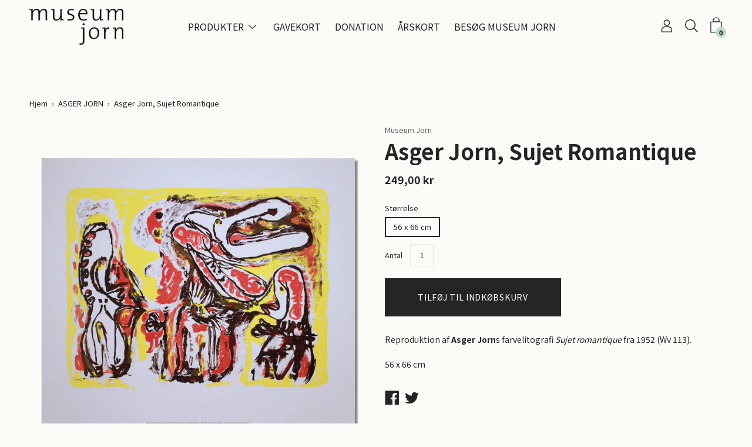

--- FILE ---
content_type: text/html; charset=utf-8
request_url: https://shop.museumjorn.dk/products/plakat-nr-36-asger-jorn-sujet-romantique
body_size: 20008
content:
<!DOCTYPE html>
<html class="no-js no-touch" lang="da">
<head>
	<meta charset="utf-8">
	<meta http-equiv='X-UA-Compatible' content='IE=edge,chrome=1'>
	<meta name="viewport" content="width=device-width, height=device-height, initial-scale=1.0, minimum-scale=1.0">
	<link rel="canonical" href="https://shop.museumjorn.dk/products/plakat-nr-36-asger-jorn-sujet-romantique" />
	<link rel="prefetch" href="https://shop.museumjorn.dk" as="document">
	<link rel="preload" as="style" href="//shop.museumjorn.dk/cdn/shop/t/3/assets/theme.css?v=122677149540146996551645711191">
	<link rel="preload" as="font" href="//shop.museumjorn.dk/cdn/fonts/noto_serif/notoserif_n4.157efcc933874b41c43d5a6a81253eedd9845384.woff2" type="font/woff2" crossorigin>
	<link rel="preload" as="font" href="//shop.museumjorn.dk/cdn/fonts/noto_serif/notoserif_n7.d275fb7cbb6b6809702719ab47b39e5200c4f530.woff2" type="font/woff2" crossorigin>
	<link rel="preload" as="script" href="//shop.museumjorn.dk/cdn/shop/t/3/assets/lazysizes.min.js?v=27862327855797619101605780678">
	<link rel="preload" as="script" href="//shop.museumjorn.dk/cdn/shop/t/3/assets/theme.js?v=63085463476727643971623927069">
	<link rel="preload" as="image" href="//shop.museumjorn.dk/cdn/shop/t/3/assets/loading.svg?v=12949615357343360751605780678">

	<link rel="dns-prefetch" href="https://cdn.shopify.com">
	<link rel="dns-prefetch" href="https://v.shopify.com">
	<link rel="dns-prefetch" href="https://fonts.googleapis.com" crossorigin>
	<link rel="dns-prefetch" href="https://cdn.shopifycloud.com">
	<link rel="dns-prefetch" href="https://cdnjs.cloudflare.com">
	<link rel="dns-prefetch" href="https://www.google-analytics.com">
	<link rel="preconnect" href="https://fonts.shopifycdn.com" crossorigin>
	<link rel="preconnect" href="https://ajax.googleapis.com">
	<link rel="preconnect" href="https://customjs.s.asaplabs.io">
	<link rel="dns-prefetch" href="https://maps.googleapis.com">
	<link rel="dns-prefetch" href="https://maps.gstatic.com">
	<link rel="dns-prefetch" href="https://monorail-edge.shopifysvc.com"><link rel="shortcut icon" href="//shop.museumjorn.dk/cdn/shop/files/Fav-icon_32x32.png?v=1613707031" type="image/png" />
	<title>Asger Jorn, Sujet Romantique &ndash; Museum Jorn</title><meta name="description" content="Reproduktion af Asger Jorns farvelitografi Sujet romantique fra 1952 (Wv 113). 56 x 66 cm"><style>
  /*
    @font-face {
      font-family: "noto-sans";
      src: url('//shop.museumjorn.dk/cdn/shop/t/3/assets/NotoSansJP.woff2?v=82351769773810680901623846130') format("woff2"),
           url('//shop.museumjorn.dk/cdn/shop/t/3/assets/NotoSansJP.woff?v=71250763911401411511623846123') format("woff");
      font-weight: 400;
      font-style: normal;
  	}
    @font-face {
      font-family: "noto-sans";
      src: url('//shop.museumjorn.dk/cdn/shop/t/3/assets/NotoSans-Italic.woff2?v=158806871297392343011606299786') format("woff2"),
           url('//shop.museumjorn.dk/cdn/shop/t/3/assets/NotoSans-Italic.woff?v=129707066576341140071606299792') format("woff");
      font-weight: 400;
      font-style: italic;
    }
    @font-face {
      font-family: "noto-sans";
      src: url('//shop.museumjorn.dk/cdn/shop/t/3/assets/NotoSansJP-Bold.woff2?v=181573485395659848881623846099') format("woff2"),
           url('//shop.museumjorn.dk/cdn/shop/t/3/assets/NotoSansJP-Bold.woff?v=180926895903979617011623846111') format("woff");
      font-weight: 700;
      font-style: normal;
    }
  */
	:root {
		--color-button-primary-bg: #252525;
		--color-button-primary-bg-alpha-50: rgba(37, 37, 37, 0.5);
		--color-button-primary-text: #fff;
		--color-button-primary-text-alpha-50: rgba(255, 255, 255, 0.5);

		--color-button-secondary-bg: #252525;
		--color-button-secondary-text:#fff;
		--color-button-secondary-text-alpha-50: rgba(255, 255, 255, 0.5);

		--color-primary-darken: #000000;
		--color-text-body: #252525;
		--color-text-heading: #252525;
		--color-text-light: #252525;
		--color-bg-body: #fdfbf8;
		--color-bg-body-overlay: rgba(253, 251, 248, 0.75);
		--color-drawer-border: #f7f0e4;
		--color-bg-body-darken: #f2e4d0;
		--color-bg-body-lighten-darken: #f2e4d0;
		--color-accent: #bcd9cc;
		--color-accent-opposite: #000;
		--color-border: #e9e9e8;
		--color-border-alpha-50: rgba(233, 233, 232, 0.5);
		--button-border-radius: 0px;
		--base-text-size: 13px;
		--h1-text-size: 36px;
		--h2-text-size: 28px;
		--h3-text-size: 22px;
		--h4-text-size: 20px;
		--h5-text-size: 16px;
		--h6-text-size: 14px;
		--disabled-grey-darken: #c3c3c3;

		--body-font-weight: 400;
		--body-font-weight-bold: 700;

		--heading-font-family: 'Noto Sans JP', 'Noto Sans', "Noto Serif", serif;
		--heading-font-weight: 700;
		--heading-font-style: normal;

		--body-font-family: 'Noto Sans JP', 'Noto Sans', "Noto Serif", serif;
		--body-font-style: normal;

		--button-border-radius: 0px;
		--button-border-radius-inner: -2px;

		--nav-search-result-width: 25%;

		--product-media-padding-top: 100%;
		--product-media-background-size: contain;

		--color-bg-body-alpha-25: rgba(253, 251, 248, 0.25);
		--color-bg-body-alpha-35: rgba(253, 251, 248, 0.35);
		--color-bg-body-alpha-60: rgba(253, 251, 248, 0.6);
		--color-bg-body-alpha-65: rgba(253, 251, 248, 0.65);
		--color-bg-body-alpha-85: rgba(253, 251, 248, 0.85);

		--color-text-body-alpha-5: rgba(37, 37, 37, 0.05);
		--color-text-body-alpha-8: rgba(37, 37, 37, 0.08);
		--color-text-body-alpha-10: rgba(37, 37, 37, 0.1);
		--color-text-body-alpha-16: rgba(37, 37, 37, 0.16);
		--color-text-body-alpha-25: rgba(37, 37, 37, 0.25);
		--color-text-body-alpha-55: rgba(37, 37, 37, 0.55);
		--color-text-body-alpha-60: rgba(37, 37, 37, 0.6);

		--main-heading-size: 47.992px;
		--main-heading-size-mobile: 29.4px;
		--main-subheading-size: 19.992px;
		--main-subheading-size-mobile: 15.988px;
		--disclosure-text-size: 10.4px;

		--product-grid-item-title-size: 16.8px;
		--loading-svg: url( "//shop.museumjorn.dk/cdn/shop/t/3/assets/loading.svg?v=12949615357343360751605780678" );
		--icon-check: url("//shop.museumjorn.dk/cdn/shop/t/3/assets/icon-check.svg?v=164589794629794176451605780677");
		--icon-close: url( "//shop.museumjorn.dk/cdn/shop/t/3/assets/icon-close.svg?v=152460236205633315831605780677" );
		--cart-loading-overlay: rgba(253, 251, 248, 0.85) url( "//shop.museumjorn.dk/cdn/shop/t/3/assets/loading.svg?v=12949615357343360751605780678" ) no-repeat center center;

	}

	@font-face {
  font-family: "Noto Serif";
  font-weight: 700;
  font-style: normal;
  font-display: swap;
  src: url("//shop.museumjorn.dk/cdn/fonts/noto_serif/notoserif_n7.d275fb7cbb6b6809702719ab47b39e5200c4f530.woff2") format("woff2"),
       url("//shop.museumjorn.dk/cdn/fonts/noto_serif/notoserif_n7.0386ee49bd94b3b26da3580808c2d97c2a1d2d82.woff") format("woff");
}

	@font-face {
  font-family: "Noto Serif";
  font-weight: 400;
  font-style: normal;
  font-display: swap;
  src: url("//shop.museumjorn.dk/cdn/fonts/noto_serif/notoserif_n4.157efcc933874b41c43d5a6a81253eedd9845384.woff2") format("woff2"),
       url("//shop.museumjorn.dk/cdn/fonts/noto_serif/notoserif_n4.e95a8b0e448c8154cafc9526753c78ba0f8e894e.woff") format("woff");
}

@font-face {
  font-family: "Noto Serif";
  font-weight: 900;
  font-style: normal;
  font-display: swap;
  src: url("//shop.museumjorn.dk/cdn/fonts/noto_serif/notoserif_n9.0eeda243ef69291f37c00d408b0d041093ab1293.woff2") format("woff2"),
       url("//shop.museumjorn.dk/cdn/fonts/noto_serif/notoserif_n9.e62be2e5c604b7d208fc9d6fad0d037c75e561e8.woff") format("woff");
}
@font-face {
  font-family: "Noto Serif";
  font-weight: 700;
  font-style: italic;
  font-display: swap;
  src: url("//shop.museumjorn.dk/cdn/fonts/noto_serif/notoserif_i7.cdc3cc31b9724e5bf1d81e426d52ec2091b208e5.woff2") format("woff2"),
       url("//shop.museumjorn.dk/cdn/fonts/noto_serif/notoserif_i7.98b54ea1ac46563d0708fd392057a21d8a45a373.woff") format("woff");
}
@font-face {
  font-family: "Noto Serif";
  font-weight: 900;
  font-style: italic;
  font-display: swap;
  src: url("//shop.museumjorn.dk/cdn/fonts/noto_serif/notoserif_i9.5a48225edae111896dabb1fc1ea3aba96d5d0e50.woff2") format("woff2"),
       url("//shop.museumjorn.dk/cdn/fonts/noto_serif/notoserif_i9.41372572beb8354c248e6b30a3064a6d61425352.woff") format("woff");
}
@font-face {
  font-family: "Noto Serif";
  font-weight: 700;
  font-style: normal;
  font-display: swap;
  src: url("//shop.museumjorn.dk/cdn/fonts/noto_serif/notoserif_n7.d275fb7cbb6b6809702719ab47b39e5200c4f530.woff2") format("woff2"),
       url("//shop.museumjorn.dk/cdn/fonts/noto_serif/notoserif_n7.0386ee49bd94b3b26da3580808c2d97c2a1d2d82.woff") format("woff");
}
@font-face {
  font-family: "Noto Serif";
  font-weight: 400;
  font-style: italic;
  font-display: swap;
  src: url("//shop.museumjorn.dk/cdn/fonts/noto_serif/notoserif_i4.4a1e90a65903dad5ee34a251027ef579c72001cc.woff2") format("woff2"),
       url("//shop.museumjorn.dk/cdn/fonts/noto_serif/notoserif_i4.864f808316dae3be9b9b07f7f73c1d3fbc5f3858.woff") format("woff");
}
@font-face {
  font-family: "Noto Serif";
  font-weight: 700;
  font-style: italic;
  font-display: swap;
  src: url("//shop.museumjorn.dk/cdn/fonts/noto_serif/notoserif_i7.cdc3cc31b9724e5bf1d81e426d52ec2091b208e5.woff2") format("woff2"),
       url("//shop.museumjorn.dk/cdn/fonts/noto_serif/notoserif_i7.98b54ea1ac46563d0708fd392057a21d8a45a373.woff") format("woff");
}
@font-face {
		font-family: 'custom-icons';
		src: url('//shop.museumjorn.dk/cdn/shop/t/3/assets/custom-icons.eot?soxx27&v=105145768492176485351605780675');
		src: url('//shop.museumjorn.dk/cdn/shop/t/3/assets/custom-icons.eot?soxx27&v=105145768492176485351605780675#iefix') format('embedded-opentype'),
			url('//shop.museumjorn.dk/cdn/shop/t/3/assets/custom-icons.ttf?soxx27&v=105531104280739233841605780675') format('truetype'),
			url('//shop.museumjorn.dk/cdn/shop/t/3/assets/custom-icons.woff?soxx27&v=67713463087921018711605780676') format('woff'),
			url('//shop.museumjorn.dk/cdn/shop/t/3/assets/custom-icons.svg?soxx27&v=123121835392613630221605780675#custom-icons') format('svg');
		font-weight: normal;
		font-style: normal;
		font-display: block;
	}

</style>
<link href="//shop.museumjorn.dk/cdn/shop/t/3/assets/theme.css?v=122677149540146996551645711191" rel="stylesheet" type="text/css" media="all" /><script type="text/javascript">
		document.documentElement.className = document.documentElement.className.replace('no-js', 'js');

		window.theme = {
			info: {
				name: 'Palo Alto'
			},
			version: '2.8.6'
		};
		window.routes = {
			search_url: "\/search",
			cart_change_url: "\/cart\/change",
			shop_url: "https:\/\/shop.museumjorn.dk",
			root_url: "\/",
			cart_url: "\/cart",
			cart_add_url: "\/cart\/add",
			product_recommendations_url: "\/recommendations\/products"
		};
		window.translations = {
			loading: "Henter flere",
			load_more: "Hent flere",
			add_to_cart: "Tilføj til indkøbskurv",
			sold_out: "Udsolgt",
			sold_out_html: "Udsolgt",
			on_sale_html: "Tilbud",
			unavailable: "Produktet er utilgængeligt",
			zero_qty_error: "Du skal bestille mere end 0 varer",
			cart_title: "Indkøbskurv",
			cart_empty: "Din indkøbskurv er tom",
			cart_price: "Pris",
			cart_quantity: "Antal",
			cart_total: "I alt",
			cart_acceptance_error: "Du skal acceptere vores handelsbetingelser og vilkår",
			continue_shopping: "Fortsæt med at handle",
			results_one: "Søgeresultat",
			results_other: "Søgeresultater",
			no_results: "Vi fandt ingen søgeresultater",
			view_all: "Se alle",
			unit_price_separator: "pr. stk."
		};
		window.settings = {
			cartType: "drawer",
			gridImageSize: "contain",
			enableInfinityScroll: true,
			enablePaymentButton: true,
			enableReviews: false,
			enableYotpo: false,
			enableAcceptTerms: true,
			yotpoId: "",
			productBadgeStyle: "circle",
			productGridLayout: "padded",
			cartType: "drawer",
			quickButton: "none",
			mobileMenuBehaviour: "trigger",
		};
		window.lazySizesConfig = {
			loadHidden: false,
			hFac: 0.5,
			expFactor: 2,
			customMedia: {
				'--phone': '(max-width: 640px)',
				'--tablet': '(min-width: 641px) and (max-width: 1023px)',
				'--lap': '(min-width: 1024px)'
			}
		};
		window.PaloAlto = window.PaloAlto || {};
		window.slate = window.slate || {};
		window.moneyFormat = "{{amount_with_comma_separator}} kr";
		window.isHeaderTransparent = false;
		window.initialHeaderHeight = 0;
		window.currentWindowWidth = window.innerWidth || document.documentElement.clientWidth;
	</script>
	<script src="//shop.museumjorn.dk/cdn/shop/t/3/assets/lazysizes.min.js?v=27862327855797619101605780678" async="async"></script><script src="//shop.museumjorn.dk/cdn/shop/t/3/assets/theme.js?v=63085463476727643971623927069" defer="defer"></script>
	
	<script>window.performance && window.performance.mark && window.performance.mark('shopify.content_for_header.start');</script><meta name="facebook-domain-verification" content="p008tkux64tsimwqmk99s5ao97rz96">
<meta id="shopify-digital-wallet" name="shopify-digital-wallet" content="/50819039416/digital_wallets/dialog">
<link rel="alternate" type="application/json+oembed" href="https://shop.museumjorn.dk/products/plakat-nr-36-asger-jorn-sujet-romantique.oembed">
<script async="async" src="/checkouts/internal/preloads.js?locale=da-DK"></script>
<script id="shopify-features" type="application/json">{"accessToken":"a6cb53081e4d35636059fc39d8de5706","betas":["rich-media-storefront-analytics"],"domain":"shop.museumjorn.dk","predictiveSearch":true,"shopId":50819039416,"locale":"da"}</script>
<script>var Shopify = Shopify || {};
Shopify.shop = "museum-jorn.myshopify.com";
Shopify.locale = "da";
Shopify.currency = {"active":"DKK","rate":"1.0"};
Shopify.country = "DK";
Shopify.theme = {"name":"Palo Alto","id":115882524856,"schema_name":"Palo Alto","schema_version":"2.8.6","theme_store_id":777,"role":"main"};
Shopify.theme.handle = "null";
Shopify.theme.style = {"id":null,"handle":null};
Shopify.cdnHost = "shop.museumjorn.dk/cdn";
Shopify.routes = Shopify.routes || {};
Shopify.routes.root = "/";</script>
<script type="module">!function(o){(o.Shopify=o.Shopify||{}).modules=!0}(window);</script>
<script>!function(o){function n(){var o=[];function n(){o.push(Array.prototype.slice.apply(arguments))}return n.q=o,n}var t=o.Shopify=o.Shopify||{};t.loadFeatures=n(),t.autoloadFeatures=n()}(window);</script>
<script id="shop-js-analytics" type="application/json">{"pageType":"product"}</script>
<script defer="defer" async type="module" src="//shop.museumjorn.dk/cdn/shopifycloud/shop-js/modules/v2/client.init-shop-cart-sync_C8w7Thf0.da.esm.js"></script>
<script defer="defer" async type="module" src="//shop.museumjorn.dk/cdn/shopifycloud/shop-js/modules/v2/chunk.common_hABmsQwT.esm.js"></script>
<script type="module">
  await import("//shop.museumjorn.dk/cdn/shopifycloud/shop-js/modules/v2/client.init-shop-cart-sync_C8w7Thf0.da.esm.js");
await import("//shop.museumjorn.dk/cdn/shopifycloud/shop-js/modules/v2/chunk.common_hABmsQwT.esm.js");

  window.Shopify.SignInWithShop?.initShopCartSync?.({"fedCMEnabled":true,"windoidEnabled":true});

</script>
<script id="__st">var __st={"a":50819039416,"offset":3600,"reqid":"aff3b234-5e9b-405d-99c8-216d866e547a-1768647327","pageurl":"shop.museumjorn.dk\/products\/plakat-nr-36-asger-jorn-sujet-romantique","u":"3a46c29cf796","p":"product","rtyp":"product","rid":6558845927608};</script>
<script>window.ShopifyPaypalV4VisibilityTracking = true;</script>
<script id="captcha-bootstrap">!function(){'use strict';const t='contact',e='account',n='new_comment',o=[[t,t],['blogs',n],['comments',n],[t,'customer']],c=[[e,'customer_login'],[e,'guest_login'],[e,'recover_customer_password'],[e,'create_customer']],r=t=>t.map((([t,e])=>`form[action*='/${t}']:not([data-nocaptcha='true']) input[name='form_type'][value='${e}']`)).join(','),a=t=>()=>t?[...document.querySelectorAll(t)].map((t=>t.form)):[];function s(){const t=[...o],e=r(t);return a(e)}const i='password',u='form_key',d=['recaptcha-v3-token','g-recaptcha-response','h-captcha-response',i],f=()=>{try{return window.sessionStorage}catch{return}},m='__shopify_v',_=t=>t.elements[u];function p(t,e,n=!1){try{const o=window.sessionStorage,c=JSON.parse(o.getItem(e)),{data:r}=function(t){const{data:e,action:n}=t;return t[m]||n?{data:e,action:n}:{data:t,action:n}}(c);for(const[e,n]of Object.entries(r))t.elements[e]&&(t.elements[e].value=n);n&&o.removeItem(e)}catch(o){console.error('form repopulation failed',{error:o})}}const l='form_type',E='cptcha';function T(t){t.dataset[E]=!0}const w=window,h=w.document,L='Shopify',v='ce_forms',y='captcha';let A=!1;((t,e)=>{const n=(g='f06e6c50-85a8-45c8-87d0-21a2b65856fe',I='https://cdn.shopify.com/shopifycloud/storefront-forms-hcaptcha/ce_storefront_forms_captcha_hcaptcha.v1.5.2.iife.js',D={infoText:'Beskyttet af hCaptcha',privacyText:'Beskyttelse af persondata',termsText:'Vilkår'},(t,e,n)=>{const o=w[L][v],c=o.bindForm;if(c)return c(t,g,e,D).then(n);var r;o.q.push([[t,g,e,D],n]),r=I,A||(h.body.append(Object.assign(h.createElement('script'),{id:'captcha-provider',async:!0,src:r})),A=!0)});var g,I,D;w[L]=w[L]||{},w[L][v]=w[L][v]||{},w[L][v].q=[],w[L][y]=w[L][y]||{},w[L][y].protect=function(t,e){n(t,void 0,e),T(t)},Object.freeze(w[L][y]),function(t,e,n,w,h,L){const[v,y,A,g]=function(t,e,n){const i=e?o:[],u=t?c:[],d=[...i,...u],f=r(d),m=r(i),_=r(d.filter((([t,e])=>n.includes(e))));return[a(f),a(m),a(_),s()]}(w,h,L),I=t=>{const e=t.target;return e instanceof HTMLFormElement?e:e&&e.form},D=t=>v().includes(t);t.addEventListener('submit',(t=>{const e=I(t);if(!e)return;const n=D(e)&&!e.dataset.hcaptchaBound&&!e.dataset.recaptchaBound,o=_(e),c=g().includes(e)&&(!o||!o.value);(n||c)&&t.preventDefault(),c&&!n&&(function(t){try{if(!f())return;!function(t){const e=f();if(!e)return;const n=_(t);if(!n)return;const o=n.value;o&&e.removeItem(o)}(t);const e=Array.from(Array(32),(()=>Math.random().toString(36)[2])).join('');!function(t,e){_(t)||t.append(Object.assign(document.createElement('input'),{type:'hidden',name:u})),t.elements[u].value=e}(t,e),function(t,e){const n=f();if(!n)return;const o=[...t.querySelectorAll(`input[type='${i}']`)].map((({name:t})=>t)),c=[...d,...o],r={};for(const[a,s]of new FormData(t).entries())c.includes(a)||(r[a]=s);n.setItem(e,JSON.stringify({[m]:1,action:t.action,data:r}))}(t,e)}catch(e){console.error('failed to persist form',e)}}(e),e.submit())}));const S=(t,e)=>{t&&!t.dataset[E]&&(n(t,e.some((e=>e===t))),T(t))};for(const o of['focusin','change'])t.addEventListener(o,(t=>{const e=I(t);D(e)&&S(e,y())}));const B=e.get('form_key'),M=e.get(l),P=B&&M;t.addEventListener('DOMContentLoaded',(()=>{const t=y();if(P)for(const e of t)e.elements[l].value===M&&p(e,B);[...new Set([...A(),...v().filter((t=>'true'===t.dataset.shopifyCaptcha))])].forEach((e=>S(e,t)))}))}(h,new URLSearchParams(w.location.search),n,t,e,['guest_login'])})(!0,!0)}();</script>
<script integrity="sha256-4kQ18oKyAcykRKYeNunJcIwy7WH5gtpwJnB7kiuLZ1E=" data-source-attribution="shopify.loadfeatures" defer="defer" src="//shop.museumjorn.dk/cdn/shopifycloud/storefront/assets/storefront/load_feature-a0a9edcb.js" crossorigin="anonymous"></script>
<script data-source-attribution="shopify.dynamic_checkout.dynamic.init">var Shopify=Shopify||{};Shopify.PaymentButton=Shopify.PaymentButton||{isStorefrontPortableWallets:!0,init:function(){window.Shopify.PaymentButton.init=function(){};var t=document.createElement("script");t.src="https://shop.museumjorn.dk/cdn/shopifycloud/portable-wallets/latest/portable-wallets.da.js",t.type="module",document.head.appendChild(t)}};
</script>
<script data-source-attribution="shopify.dynamic_checkout.buyer_consent">
  function portableWalletsHideBuyerConsent(e){var t=document.getElementById("shopify-buyer-consent"),n=document.getElementById("shopify-subscription-policy-button");t&&n&&(t.classList.add("hidden"),t.setAttribute("aria-hidden","true"),n.removeEventListener("click",e))}function portableWalletsShowBuyerConsent(e){var t=document.getElementById("shopify-buyer-consent"),n=document.getElementById("shopify-subscription-policy-button");t&&n&&(t.classList.remove("hidden"),t.removeAttribute("aria-hidden"),n.addEventListener("click",e))}window.Shopify?.PaymentButton&&(window.Shopify.PaymentButton.hideBuyerConsent=portableWalletsHideBuyerConsent,window.Shopify.PaymentButton.showBuyerConsent=portableWalletsShowBuyerConsent);
</script>
<script data-source-attribution="shopify.dynamic_checkout.cart.bootstrap">document.addEventListener("DOMContentLoaded",(function(){function t(){return document.querySelector("shopify-accelerated-checkout-cart, shopify-accelerated-checkout")}if(t())Shopify.PaymentButton.init();else{new MutationObserver((function(e,n){t()&&(Shopify.PaymentButton.init(),n.disconnect())})).observe(document.body,{childList:!0,subtree:!0})}}));
</script>

<script>window.performance && window.performance.mark && window.performance.mark('shopify.content_for_header.end');</script>
<meta property="og:image" content="https://cdn.shopify.com/s/files/1/0508/1903/9416/files/Plakat_Museum_Jorn_webshop12.jpg?v=1748944205" />
<meta property="og:image:secure_url" content="https://cdn.shopify.com/s/files/1/0508/1903/9416/files/Plakat_Museum_Jorn_webshop12.jpg?v=1748944205" />
<meta property="og:image:width" content="4267" />
<meta property="og:image:height" content="4267" />
<link href="https://monorail-edge.shopifysvc.com" rel="dns-prefetch">
<script>(function(){if ("sendBeacon" in navigator && "performance" in window) {try {var session_token_from_headers = performance.getEntriesByType('navigation')[0].serverTiming.find(x => x.name == '_s').description;} catch {var session_token_from_headers = undefined;}var session_cookie_matches = document.cookie.match(/_shopify_s=([^;]*)/);var session_token_from_cookie = session_cookie_matches && session_cookie_matches.length === 2 ? session_cookie_matches[1] : "";var session_token = session_token_from_headers || session_token_from_cookie || "";function handle_abandonment_event(e) {var entries = performance.getEntries().filter(function(entry) {return /monorail-edge.shopifysvc.com/.test(entry.name);});if (!window.abandonment_tracked && entries.length === 0) {window.abandonment_tracked = true;var currentMs = Date.now();var navigation_start = performance.timing.navigationStart;var payload = {shop_id: 50819039416,url: window.location.href,navigation_start,duration: currentMs - navigation_start,session_token,page_type: "product"};window.navigator.sendBeacon("https://monorail-edge.shopifysvc.com/v1/produce", JSON.stringify({schema_id: "online_store_buyer_site_abandonment/1.1",payload: payload,metadata: {event_created_at_ms: currentMs,event_sent_at_ms: currentMs}}));}}window.addEventListener('pagehide', handle_abandonment_event);}}());</script>
<script id="web-pixels-manager-setup">(function e(e,d,r,n,o){if(void 0===o&&(o={}),!Boolean(null===(a=null===(i=window.Shopify)||void 0===i?void 0:i.analytics)||void 0===a?void 0:a.replayQueue)){var i,a;window.Shopify=window.Shopify||{};var t=window.Shopify;t.analytics=t.analytics||{};var s=t.analytics;s.replayQueue=[],s.publish=function(e,d,r){return s.replayQueue.push([e,d,r]),!0};try{self.performance.mark("wpm:start")}catch(e){}var l=function(){var e={modern:/Edge?\/(1{2}[4-9]|1[2-9]\d|[2-9]\d{2}|\d{4,})\.\d+(\.\d+|)|Firefox\/(1{2}[4-9]|1[2-9]\d|[2-9]\d{2}|\d{4,})\.\d+(\.\d+|)|Chrom(ium|e)\/(9{2}|\d{3,})\.\d+(\.\d+|)|(Maci|X1{2}).+ Version\/(15\.\d+|(1[6-9]|[2-9]\d|\d{3,})\.\d+)([,.]\d+|)( \(\w+\)|)( Mobile\/\w+|) Safari\/|Chrome.+OPR\/(9{2}|\d{3,})\.\d+\.\d+|(CPU[ +]OS|iPhone[ +]OS|CPU[ +]iPhone|CPU IPhone OS|CPU iPad OS)[ +]+(15[._]\d+|(1[6-9]|[2-9]\d|\d{3,})[._]\d+)([._]\d+|)|Android:?[ /-](13[3-9]|1[4-9]\d|[2-9]\d{2}|\d{4,})(\.\d+|)(\.\d+|)|Android.+Firefox\/(13[5-9]|1[4-9]\d|[2-9]\d{2}|\d{4,})\.\d+(\.\d+|)|Android.+Chrom(ium|e)\/(13[3-9]|1[4-9]\d|[2-9]\d{2}|\d{4,})\.\d+(\.\d+|)|SamsungBrowser\/([2-9]\d|\d{3,})\.\d+/,legacy:/Edge?\/(1[6-9]|[2-9]\d|\d{3,})\.\d+(\.\d+|)|Firefox\/(5[4-9]|[6-9]\d|\d{3,})\.\d+(\.\d+|)|Chrom(ium|e)\/(5[1-9]|[6-9]\d|\d{3,})\.\d+(\.\d+|)([\d.]+$|.*Safari\/(?![\d.]+ Edge\/[\d.]+$))|(Maci|X1{2}).+ Version\/(10\.\d+|(1[1-9]|[2-9]\d|\d{3,})\.\d+)([,.]\d+|)( \(\w+\)|)( Mobile\/\w+|) Safari\/|Chrome.+OPR\/(3[89]|[4-9]\d|\d{3,})\.\d+\.\d+|(CPU[ +]OS|iPhone[ +]OS|CPU[ +]iPhone|CPU IPhone OS|CPU iPad OS)[ +]+(10[._]\d+|(1[1-9]|[2-9]\d|\d{3,})[._]\d+)([._]\d+|)|Android:?[ /-](13[3-9]|1[4-9]\d|[2-9]\d{2}|\d{4,})(\.\d+|)(\.\d+|)|Mobile Safari.+OPR\/([89]\d|\d{3,})\.\d+\.\d+|Android.+Firefox\/(13[5-9]|1[4-9]\d|[2-9]\d{2}|\d{4,})\.\d+(\.\d+|)|Android.+Chrom(ium|e)\/(13[3-9]|1[4-9]\d|[2-9]\d{2}|\d{4,})\.\d+(\.\d+|)|Android.+(UC? ?Browser|UCWEB|U3)[ /]?(15\.([5-9]|\d{2,})|(1[6-9]|[2-9]\d|\d{3,})\.\d+)\.\d+|SamsungBrowser\/(5\.\d+|([6-9]|\d{2,})\.\d+)|Android.+MQ{2}Browser\/(14(\.(9|\d{2,})|)|(1[5-9]|[2-9]\d|\d{3,})(\.\d+|))(\.\d+|)|K[Aa][Ii]OS\/(3\.\d+|([4-9]|\d{2,})\.\d+)(\.\d+|)/},d=e.modern,r=e.legacy,n=navigator.userAgent;return n.match(d)?"modern":n.match(r)?"legacy":"unknown"}(),u="modern"===l?"modern":"legacy",c=(null!=n?n:{modern:"",legacy:""})[u],f=function(e){return[e.baseUrl,"/wpm","/b",e.hashVersion,"modern"===e.buildTarget?"m":"l",".js"].join("")}({baseUrl:d,hashVersion:r,buildTarget:u}),m=function(e){var d=e.version,r=e.bundleTarget,n=e.surface,o=e.pageUrl,i=e.monorailEndpoint;return{emit:function(e){var a=e.status,t=e.errorMsg,s=(new Date).getTime(),l=JSON.stringify({metadata:{event_sent_at_ms:s},events:[{schema_id:"web_pixels_manager_load/3.1",payload:{version:d,bundle_target:r,page_url:o,status:a,surface:n,error_msg:t},metadata:{event_created_at_ms:s}}]});if(!i)return console&&console.warn&&console.warn("[Web Pixels Manager] No Monorail endpoint provided, skipping logging."),!1;try{return self.navigator.sendBeacon.bind(self.navigator)(i,l)}catch(e){}var u=new XMLHttpRequest;try{return u.open("POST",i,!0),u.setRequestHeader("Content-Type","text/plain"),u.send(l),!0}catch(e){return console&&console.warn&&console.warn("[Web Pixels Manager] Got an unhandled error while logging to Monorail."),!1}}}}({version:r,bundleTarget:l,surface:e.surface,pageUrl:self.location.href,monorailEndpoint:e.monorailEndpoint});try{o.browserTarget=l,function(e){var d=e.src,r=e.async,n=void 0===r||r,o=e.onload,i=e.onerror,a=e.sri,t=e.scriptDataAttributes,s=void 0===t?{}:t,l=document.createElement("script"),u=document.querySelector("head"),c=document.querySelector("body");if(l.async=n,l.src=d,a&&(l.integrity=a,l.crossOrigin="anonymous"),s)for(var f in s)if(Object.prototype.hasOwnProperty.call(s,f))try{l.dataset[f]=s[f]}catch(e){}if(o&&l.addEventListener("load",o),i&&l.addEventListener("error",i),u)u.appendChild(l);else{if(!c)throw new Error("Did not find a head or body element to append the script");c.appendChild(l)}}({src:f,async:!0,onload:function(){if(!function(){var e,d;return Boolean(null===(d=null===(e=window.Shopify)||void 0===e?void 0:e.analytics)||void 0===d?void 0:d.initialized)}()){var d=window.webPixelsManager.init(e)||void 0;if(d){var r=window.Shopify.analytics;r.replayQueue.forEach((function(e){var r=e[0],n=e[1],o=e[2];d.publishCustomEvent(r,n,o)})),r.replayQueue=[],r.publish=d.publishCustomEvent,r.visitor=d.visitor,r.initialized=!0}}},onerror:function(){return m.emit({status:"failed",errorMsg:"".concat(f," has failed to load")})},sri:function(e){var d=/^sha384-[A-Za-z0-9+/=]+$/;return"string"==typeof e&&d.test(e)}(c)?c:"",scriptDataAttributes:o}),m.emit({status:"loading"})}catch(e){m.emit({status:"failed",errorMsg:(null==e?void 0:e.message)||"Unknown error"})}}})({shopId: 50819039416,storefrontBaseUrl: "https://shop.museumjorn.dk",extensionsBaseUrl: "https://extensions.shopifycdn.com/cdn/shopifycloud/web-pixels-manager",monorailEndpoint: "https://monorail-edge.shopifysvc.com/unstable/produce_batch",surface: "storefront-renderer",enabledBetaFlags: ["2dca8a86"],webPixelsConfigList: [{"id":"960430415","configuration":"{\"config\":\"{\\\"pixel_id\\\":\\\"G-29BLPZCM4F\\\",\\\"gtag_events\\\":[{\\\"type\\\":\\\"purchase\\\",\\\"action_label\\\":\\\"G-29BLPZCM4F\\\"},{\\\"type\\\":\\\"page_view\\\",\\\"action_label\\\":\\\"G-29BLPZCM4F\\\"},{\\\"type\\\":\\\"view_item\\\",\\\"action_label\\\":\\\"G-29BLPZCM4F\\\"},{\\\"type\\\":\\\"search\\\",\\\"action_label\\\":\\\"G-29BLPZCM4F\\\"},{\\\"type\\\":\\\"add_to_cart\\\",\\\"action_label\\\":\\\"G-29BLPZCM4F\\\"},{\\\"type\\\":\\\"begin_checkout\\\",\\\"action_label\\\":\\\"G-29BLPZCM4F\\\"},{\\\"type\\\":\\\"add_payment_info\\\",\\\"action_label\\\":\\\"G-29BLPZCM4F\\\"}],\\\"enable_monitoring_mode\\\":false}\"}","eventPayloadVersion":"v1","runtimeContext":"OPEN","scriptVersion":"b2a88bafab3e21179ed38636efcd8a93","type":"APP","apiClientId":1780363,"privacyPurposes":[],"dataSharingAdjustments":{"protectedCustomerApprovalScopes":["read_customer_address","read_customer_email","read_customer_name","read_customer_personal_data","read_customer_phone"]}},{"id":"181567823","configuration":"{\"tagID\":\"2612531342523\"}","eventPayloadVersion":"v1","runtimeContext":"STRICT","scriptVersion":"18031546ee651571ed29edbe71a3550b","type":"APP","apiClientId":3009811,"privacyPurposes":["ANALYTICS","MARKETING","SALE_OF_DATA"],"dataSharingAdjustments":{"protectedCustomerApprovalScopes":["read_customer_address","read_customer_email","read_customer_name","read_customer_personal_data","read_customer_phone"]}},{"id":"149455183","eventPayloadVersion":"1","runtimeContext":"LAX","scriptVersion":"1","type":"CUSTOM","privacyPurposes":["ANALYTICS","MARKETING","SALE_OF_DATA"],"name":"HeyLoyalty"},{"id":"shopify-app-pixel","configuration":"{}","eventPayloadVersion":"v1","runtimeContext":"STRICT","scriptVersion":"0450","apiClientId":"shopify-pixel","type":"APP","privacyPurposes":["ANALYTICS","MARKETING"]},{"id":"shopify-custom-pixel","eventPayloadVersion":"v1","runtimeContext":"LAX","scriptVersion":"0450","apiClientId":"shopify-pixel","type":"CUSTOM","privacyPurposes":["ANALYTICS","MARKETING"]}],isMerchantRequest: false,initData: {"shop":{"name":"Museum Jorn","paymentSettings":{"currencyCode":"DKK"},"myshopifyDomain":"museum-jorn.myshopify.com","countryCode":"DK","storefrontUrl":"https:\/\/shop.museumjorn.dk"},"customer":null,"cart":null,"checkout":null,"productVariants":[{"price":{"amount":249.0,"currencyCode":"DKK"},"product":{"title":"Asger Jorn, Sujet Romantique","vendor":"Museum Jorn","id":"6558845927608","untranslatedTitle":"Asger Jorn, Sujet Romantique","url":"\/products\/plakat-nr-36-asger-jorn-sujet-romantique","type":"Plakater"},"id":"39912652275896","image":{"src":"\/\/shop.museumjorn.dk\/cdn\/shop\/files\/Plakat_Museum_Jorn_webshop12.jpg?v=1748944205"},"sku":"10031","title":"56 x 66 cm","untranslatedTitle":"56 x 66 cm"}],"purchasingCompany":null},},"https://shop.museumjorn.dk/cdn","fcfee988w5aeb613cpc8e4bc33m6693e112",{"modern":"","legacy":""},{"shopId":"50819039416","storefrontBaseUrl":"https:\/\/shop.museumjorn.dk","extensionBaseUrl":"https:\/\/extensions.shopifycdn.com\/cdn\/shopifycloud\/web-pixels-manager","surface":"storefront-renderer","enabledBetaFlags":"[\"2dca8a86\"]","isMerchantRequest":"false","hashVersion":"fcfee988w5aeb613cpc8e4bc33m6693e112","publish":"custom","events":"[[\"page_viewed\",{}],[\"product_viewed\",{\"productVariant\":{\"price\":{\"amount\":249.0,\"currencyCode\":\"DKK\"},\"product\":{\"title\":\"Asger Jorn, Sujet Romantique\",\"vendor\":\"Museum Jorn\",\"id\":\"6558845927608\",\"untranslatedTitle\":\"Asger Jorn, Sujet Romantique\",\"url\":\"\/products\/plakat-nr-36-asger-jorn-sujet-romantique\",\"type\":\"Plakater\"},\"id\":\"39912652275896\",\"image\":{\"src\":\"\/\/shop.museumjorn.dk\/cdn\/shop\/files\/Plakat_Museum_Jorn_webshop12.jpg?v=1748944205\"},\"sku\":\"10031\",\"title\":\"56 x 66 cm\",\"untranslatedTitle\":\"56 x 66 cm\"}}]]"});</script><script>
  window.ShopifyAnalytics = window.ShopifyAnalytics || {};
  window.ShopifyAnalytics.meta = window.ShopifyAnalytics.meta || {};
  window.ShopifyAnalytics.meta.currency = 'DKK';
  var meta = {"product":{"id":6558845927608,"gid":"gid:\/\/shopify\/Product\/6558845927608","vendor":"Museum Jorn","type":"Plakater","handle":"plakat-nr-36-asger-jorn-sujet-romantique","variants":[{"id":39912652275896,"price":24900,"name":"Asger Jorn, Sujet Romantique - 56 x 66 cm","public_title":"56 x 66 cm","sku":"10031"}],"remote":false},"page":{"pageType":"product","resourceType":"product","resourceId":6558845927608,"requestId":"aff3b234-5e9b-405d-99c8-216d866e547a-1768647327"}};
  for (var attr in meta) {
    window.ShopifyAnalytics.meta[attr] = meta[attr];
  }
</script>
<script class="analytics">
  (function () {
    var customDocumentWrite = function(content) {
      var jquery = null;

      if (window.jQuery) {
        jquery = window.jQuery;
      } else if (window.Checkout && window.Checkout.$) {
        jquery = window.Checkout.$;
      }

      if (jquery) {
        jquery('body').append(content);
      }
    };

    var hasLoggedConversion = function(token) {
      if (token) {
        return document.cookie.indexOf('loggedConversion=' + token) !== -1;
      }
      return false;
    }

    var setCookieIfConversion = function(token) {
      if (token) {
        var twoMonthsFromNow = new Date(Date.now());
        twoMonthsFromNow.setMonth(twoMonthsFromNow.getMonth() + 2);

        document.cookie = 'loggedConversion=' + token + '; expires=' + twoMonthsFromNow;
      }
    }

    var trekkie = window.ShopifyAnalytics.lib = window.trekkie = window.trekkie || [];
    if (trekkie.integrations) {
      return;
    }
    trekkie.methods = [
      'identify',
      'page',
      'ready',
      'track',
      'trackForm',
      'trackLink'
    ];
    trekkie.factory = function(method) {
      return function() {
        var args = Array.prototype.slice.call(arguments);
        args.unshift(method);
        trekkie.push(args);
        return trekkie;
      };
    };
    for (var i = 0; i < trekkie.methods.length; i++) {
      var key = trekkie.methods[i];
      trekkie[key] = trekkie.factory(key);
    }
    trekkie.load = function(config) {
      trekkie.config = config || {};
      trekkie.config.initialDocumentCookie = document.cookie;
      var first = document.getElementsByTagName('script')[0];
      var script = document.createElement('script');
      script.type = 'text/javascript';
      script.onerror = function(e) {
        var scriptFallback = document.createElement('script');
        scriptFallback.type = 'text/javascript';
        scriptFallback.onerror = function(error) {
                var Monorail = {
      produce: function produce(monorailDomain, schemaId, payload) {
        var currentMs = new Date().getTime();
        var event = {
          schema_id: schemaId,
          payload: payload,
          metadata: {
            event_created_at_ms: currentMs,
            event_sent_at_ms: currentMs
          }
        };
        return Monorail.sendRequest("https://" + monorailDomain + "/v1/produce", JSON.stringify(event));
      },
      sendRequest: function sendRequest(endpointUrl, payload) {
        // Try the sendBeacon API
        if (window && window.navigator && typeof window.navigator.sendBeacon === 'function' && typeof window.Blob === 'function' && !Monorail.isIos12()) {
          var blobData = new window.Blob([payload], {
            type: 'text/plain'
          });

          if (window.navigator.sendBeacon(endpointUrl, blobData)) {
            return true;
          } // sendBeacon was not successful

        } // XHR beacon

        var xhr = new XMLHttpRequest();

        try {
          xhr.open('POST', endpointUrl);
          xhr.setRequestHeader('Content-Type', 'text/plain');
          xhr.send(payload);
        } catch (e) {
          console.log(e);
        }

        return false;
      },
      isIos12: function isIos12() {
        return window.navigator.userAgent.lastIndexOf('iPhone; CPU iPhone OS 12_') !== -1 || window.navigator.userAgent.lastIndexOf('iPad; CPU OS 12_') !== -1;
      }
    };
    Monorail.produce('monorail-edge.shopifysvc.com',
      'trekkie_storefront_load_errors/1.1',
      {shop_id: 50819039416,
      theme_id: 115882524856,
      app_name: "storefront",
      context_url: window.location.href,
      source_url: "//shop.museumjorn.dk/cdn/s/trekkie.storefront.cd680fe47e6c39ca5d5df5f0a32d569bc48c0f27.min.js"});

        };
        scriptFallback.async = true;
        scriptFallback.src = '//shop.museumjorn.dk/cdn/s/trekkie.storefront.cd680fe47e6c39ca5d5df5f0a32d569bc48c0f27.min.js';
        first.parentNode.insertBefore(scriptFallback, first);
      };
      script.async = true;
      script.src = '//shop.museumjorn.dk/cdn/s/trekkie.storefront.cd680fe47e6c39ca5d5df5f0a32d569bc48c0f27.min.js';
      first.parentNode.insertBefore(script, first);
    };
    trekkie.load(
      {"Trekkie":{"appName":"storefront","development":false,"defaultAttributes":{"shopId":50819039416,"isMerchantRequest":null,"themeId":115882524856,"themeCityHash":"1570978736335360251","contentLanguage":"da","currency":"DKK","eventMetadataId":"e42f048b-dbac-48ac-818b-9247ea278c11"},"isServerSideCookieWritingEnabled":true,"monorailRegion":"shop_domain","enabledBetaFlags":["65f19447"]},"Session Attribution":{},"S2S":{"facebookCapiEnabled":false,"source":"trekkie-storefront-renderer","apiClientId":580111}}
    );

    var loaded = false;
    trekkie.ready(function() {
      if (loaded) return;
      loaded = true;

      window.ShopifyAnalytics.lib = window.trekkie;

      var originalDocumentWrite = document.write;
      document.write = customDocumentWrite;
      try { window.ShopifyAnalytics.merchantGoogleAnalytics.call(this); } catch(error) {};
      document.write = originalDocumentWrite;

      window.ShopifyAnalytics.lib.page(null,{"pageType":"product","resourceType":"product","resourceId":6558845927608,"requestId":"aff3b234-5e9b-405d-99c8-216d866e547a-1768647327","shopifyEmitted":true});

      var match = window.location.pathname.match(/checkouts\/(.+)\/(thank_you|post_purchase)/)
      var token = match? match[1]: undefined;
      if (!hasLoggedConversion(token)) {
        setCookieIfConversion(token);
        window.ShopifyAnalytics.lib.track("Viewed Product",{"currency":"DKK","variantId":39912652275896,"productId":6558845927608,"productGid":"gid:\/\/shopify\/Product\/6558845927608","name":"Asger Jorn, Sujet Romantique - 56 x 66 cm","price":"249.00","sku":"10031","brand":"Museum Jorn","variant":"56 x 66 cm","category":"Plakater","nonInteraction":true,"remote":false},undefined,undefined,{"shopifyEmitted":true});
      window.ShopifyAnalytics.lib.track("monorail:\/\/trekkie_storefront_viewed_product\/1.1",{"currency":"DKK","variantId":39912652275896,"productId":6558845927608,"productGid":"gid:\/\/shopify\/Product\/6558845927608","name":"Asger Jorn, Sujet Romantique - 56 x 66 cm","price":"249.00","sku":"10031","brand":"Museum Jorn","variant":"56 x 66 cm","category":"Plakater","nonInteraction":true,"remote":false,"referer":"https:\/\/shop.museumjorn.dk\/products\/plakat-nr-36-asger-jorn-sujet-romantique"});
      }
    });


        var eventsListenerScript = document.createElement('script');
        eventsListenerScript.async = true;
        eventsListenerScript.src = "//shop.museumjorn.dk/cdn/shopifycloud/storefront/assets/shop_events_listener-3da45d37.js";
        document.getElementsByTagName('head')[0].appendChild(eventsListenerScript);

})();</script>
<script
  defer
  src="https://shop.museumjorn.dk/cdn/shopifycloud/perf-kit/shopify-perf-kit-3.0.4.min.js"
  data-application="storefront-renderer"
  data-shop-id="50819039416"
  data-render-region="gcp-us-east1"
  data-page-type="product"
  data-theme-instance-id="115882524856"
  data-theme-name="Palo Alto"
  data-theme-version="2.8.6"
  data-monorail-region="shop_domain"
  data-resource-timing-sampling-rate="10"
  data-shs="true"
  data-shs-beacon="true"
  data-shs-export-with-fetch="true"
  data-shs-logs-sample-rate="1"
  data-shs-beacon-endpoint="https://shop.museumjorn.dk/api/collect"
></script>
</head><body id="asger-jorn-sujet-romantique" class="template-product body--hide-spacer-lines no-button-animation no-outline">
	<div class="block-body"></div>
	<a class="in-page-link skip-link" href="#MainContent">Spring over</a><div id="shopify-section-popup" class="shopify-section"><div data-section-id="popup" data-section-type="popup"></div>

</div><div id="shopify-section-announcement-bar" class="shopify-section"><div data-section-type="announcement-bar" data-section-id="announcement-bar" class="is-moved-by-drawer"></div>

</div><div id="shopify-section-header" class="shopify-section header--sticky"><div id="NavDrawer" class="drawer drawer--left" role="navigation">
	<div class="drawer__header"><div class="drawer__title"><a href="/" class="drawer__logo" style="padding-top: %;"><img
				class="drawer__logo-image lazyload"
				src="//shop.museumjorn.dk/cdn/shop/files/Museum_Jorn_Logo_sort_300dpi_small.png?v=1748933224"
				data-src="//shop.museumjorn.dk/cdn/shop/files/Museum_Jorn_Logo_sort_300dpi_{width}x.png?v=1748933224"
				data-widths= "[180, 360, 540, 720, 900, 1080, 1296, 1512, 1728, 2048, 2450, 2700, 3000, 3350, 3750, 4100]"
				data-aspectratio="2.6432818073721758"
				data-sizes="auto"
				height="60.53081421502475px"
				alt="">
			<noscript>
				<img src="//shop.museumjorn.dk/cdn/shop/files/Museum_Jorn_Logo_sort_300dpi_512x.png?v=1748933224" alt="">
			</noscript>
		</a></div><div class="drawer__close">
			<button type="button" class="drawer__close-button icon-fallback-text js-drawer-close">
				<span class="visually-hidden">Luk</span>
				<span class="custom-icon-x" aria-hidden="true"></span>
			</button>
		</div>
	</div><ul class="mobile-nav"><li class="mobile-nav__item mobile-nav__item--level-1 mobile-nav__item--has-items" aria-haspopup="true">
					<a href="/collections/all" class="mobile-nav__link mobile-nav__link--level-1 mobile-nav__link--trigger">PRODUKTER</a>
					<button type="button" class="icon-fallback-text mobile-nav__trigger mobile-nav__trigger--level-1" aria-controls="MobileNav--produkter-0" data-collapsible-trigger>
						<span class="icon icon-plus custom-icon-plus" aria-hidden="true"></span>
						<span class="icon icon-minus custom-icon-minus" aria-hidden="true"></span>
						<span class="fallback-text">Se mere</span>
					</button>
					<div class="mobile-dropdown" id="MobileNav--produkter-0" data-collapsible-container>
						<ul class="mobile-nav__sublist" data-collapsible-content><li class="mobile-nav__item mobile-nav__item--level-2" >
									<a href="/collections/nyheder" class="mobile-nav__link mobile-nav__link--level-2">Nyheder</a></li><li class="mobile-nav__item mobile-nav__item--level-2" >
									<a href="/collections/boger" class="mobile-nav__link mobile-nav__link--level-2">Bøger</a></li><li class="mobile-nav__item mobile-nav__item--level-2" >
									<a href="/collections/plakater-repro" class="mobile-nav__link mobile-nav__link--level-2">Plakater</a></li><li class="mobile-nav__item mobile-nav__item--level-2" >
									<a href="/collections/postkort" class="mobile-nav__link mobile-nav__link--level-2">Postkort</a></li><li class="mobile-nav__item mobile-nav__item--level-2" >
									<a href="/collections/asger-jorn" class="mobile-nav__link mobile-nav__link--level-2">Jorn-souvenirs</a></li><li class="mobile-nav__item mobile-nav__item--level-2" >
									<a href="/collections/asger-jorn-1" class="mobile-nav__link mobile-nav__link--level-2">Asger Jorn</a></li><li class="mobile-nav__item mobile-nav__item--level-2" >
									<a href="/collections/per-kirkeby" class="mobile-nav__link mobile-nav__link--level-2">Per Kirkeby</a></li><li class="mobile-nav__item mobile-nav__item--level-2" >
									<a href="/collections/smykker" class="mobile-nav__link mobile-nav__link--level-2">Smykker</a></li></ul>
					</div>
				</li><li class="mobile-nav__item mobile-nav__item--level-1">
					<a href="/products/gavekort-1" class="mobile-nav__link mobile-nav__link--level-1">GAVEKORT</a>
				</li><li class="mobile-nav__item mobile-nav__item--level-1">
					<a href="/products/donation" class="mobile-nav__link mobile-nav__link--level-1">DONATION</a>
				</li><li class="mobile-nav__item mobile-nav__item--level-1">
					<a href="https://billet.museumjorn.dk/medlemskab" class="mobile-nav__link mobile-nav__link--level-1">ÅRSKORT</a>
				</li><li class="mobile-nav__item mobile-nav__item--level-1">
					<a href="https://museumjorn.dk/" class="mobile-nav__link mobile-nav__link--level-1">BESØG MUSEUM JORN</a>
				</li></ul><ul class="mobile-nav mobile-nav--bottom"><li class="mobile-nav__item"><a href="https://shopify.com/50819039416/account?locale=da&region_country=DK" class="mobile-nav__link mobile-nav__link--small" id="customer_login_link">Log ind</a></li>
					<li class="mobile-nav__item"><a href="https://shopify.com/50819039416/account?locale=da" class="mobile-nav__link mobile-nav__link--small" id="customer_register_link">Opret konto</a></li><li class="mobile-nav__item"><a href="/search" class="mobile-nav__link mobile-nav__link--small">Søg</a></li></ul></div><!-- /snippets/cart-drawer.liquid -->

<div id="CartDrawer" class="drawer drawer--right">
  <div class="drawer__header">
    <div class="drawer__title h3">Indkøbskurv</div>
    <div class="drawer__close">
      <button type="button" class="drawer__close-button icon-fallback-text js-drawer-close">
        <span class="visually-hidden">Luk</span>
        <span class="custom-icon-x" aria-hidden="true"></span>
      </button>
    </div>
  </div>
  <div class = "cart-drawer-spacer-line"></div>
  <div id="CartContainer"></div>
</div><header class="site-header site-header--fixed site-header--nav-center site-header--loading" role="banner"
	data-section-id="header"
	data-height="90.53081421502475"
	data-section-type="header"
	data-transparent="false"
	
	data-position="fixed"
	data-nav-position="center"
	data-scroll-lock-fill-gap>
	<div class="wrapper is-moved-by-drawer"><style>
	@media screen and (min-width: 768px) {
		.logo__image-link { height: 61px; }
	}
	.logo__image-link, .drawer__logo-image { width: 160px; }
	.has-scrolled .logo__image-link { width: 106px; height: 40px; }
</style><h1 class="logo"><a href="/" aria-label="Museum Jorn" class="logo__image-link logo__image-link--other"><img
				class="lazyload logo__image"
				src="//shop.museumjorn.dk/cdn/shop/t/3/assets/blank_1x1.gif?v=50849316544257392421605780673"
				data-src="//shop.museumjorn.dk/cdn/shop/files/Museum_Jorn_Logo_sort_300dpi_{width}x.png?v=1748933224"
				data-widths= "[50, 100, 150, 200, 250, 300, 350, 400, 500, 700, 800]"
				data-aspectratio="2.6432818073721758"
				data-sizes="auto"
				loading="lazy"
				width="160"
				height="60.53081421502475"
				alt="">
			<noscript>
				<img src="//shop.museumjorn.dk/cdn/shop/files/Museum_Jorn_Logo_sort_300dpi_1024x.png?v=1748933224" class="logo__image" alt="">
			</noscript>
			<span class="logo__image-push" style="padding-top: 37.8%"></span>
		</a><a href="/" aria-label="Museum Jorn" class="logo__image-link logo__image-link--home"><img
				class="lazyload logo__image"
				src="//shop.museumjorn.dk/cdn/shop/t/3/assets/blank_1x1.gif?v=50849316544257392421605780673"
				data-src="//shop.museumjorn.dk/cdn/shop/files/Museum_Jorn_Logo_sort_300dpi_{width}x.png?v=1748933224"
				data-widths= "[50, 100, 150, 200, 250, 300, 350, 400, 500, 700, 800]"
				data-aspectratio="2.6432818073721758"
				data-sizes="auto"
				loading="lazy"
				width="160"
				height="60.53081421502475"
				alt="">
			<noscript>
				<img src="//shop.museumjorn.dk/cdn/shop/files/Museum_Jorn_Logo_sort_300dpi_1024x.png?v=1748933224" class="logo__image" alt="">
			</noscript>
			<span class="logo__image-push" style="padding-top: 37.8%"></span>
		</a></h1><!-- /snippets/site-nav.liquid --><nav class="navigation" role="navigation" id="NavStandard">
	<ul class="nav nav--default" id="AccessibleNav">

		<li class="nav__item nav__item--compress">
			<button type="button" class="icon-fallback-text nav__link nav__link--icon js-drawer-open-nav" aria-controls="NavDrawer" data-drawer="left">
				<span class="visually-hidden">Gå til indkøbskurven</span>
				<span class="icon custom-icon-hamburger" aria-hidden="true"></span>
			</button>
			<a href="/cart" class="cart__toggle js-drawer-open-cart" aria-controls="CartDrawer" aria-expanded="false" data-drawer="right">
				Indkøbskurv
				<span class="inline-parenthesis">(</span><span class="CartCount">0</span><span class="inline-parenthesis">)</span>
			</a>
		</li><li class="nav__item nav__item--level-1 nav__item--has-items nav__item--default nav__item--has-dropdown" aria-haspopup="true">
					<a href="/collections/all" class="nav__link">PRODUKTER</a>
					<button class="dropdown__trigger dropdown__trigger--level-1 dropdown__trigger--hover" aria-controls="NavDropdown--produkter-0" aria-expanded="false">
						<span class="visually-hidden">Vis undermenu</span><svg version="1.1" xmlns="http://www.w3.org/2000/svg" width="14" height="14" viewBox="0 0 15 7.5" class="icon icon-dropdown-arrow">
<path d="M14,0.971113285 L13.7387852,0.696923829 L13.1304004,0.0125917968 L6.99980859,5.46345898 L0.869216797,0.0125917968 L0,0.989994143 L6.28710742,6.58125782 C6.69101562,6.94051367 7.30864258,6.9405 7.71253711,6.58125782 L13.5945606,1.35057617 L14,0.971113285 Z" ></path>
</svg></button><div id="NavDropdown--produkter-0" class="dropdown" data-levels="1" aria-hidden="true">
							<ul class="dropdown__links"><li class="dropdown__item dropdown__item--level-2 dropdown__item--level-2--first" >
							<a href="/collections/nyheder" class="dropdown__link dropdown__link--level-2">Nyheder</a></li><li class="dropdown__item dropdown__item--level-2" >
							<a href="/collections/boger" class="dropdown__link dropdown__link--level-2">Bøger</a></li><li class="dropdown__item dropdown__item--level-2" >
							<a href="/collections/plakater-repro" class="dropdown__link dropdown__link--level-2">Plakater</a></li><li class="dropdown__item dropdown__item--level-2" >
							<a href="/collections/postkort" class="dropdown__link dropdown__link--level-2">Postkort</a></li><li class="dropdown__item dropdown__item--level-2" >
							<a href="/collections/asger-jorn" class="dropdown__link dropdown__link--level-2">Jorn-souvenirs</a></li><li class="dropdown__item dropdown__item--level-2" >
							<a href="/collections/asger-jorn-1" class="dropdown__link dropdown__link--level-2">Asger Jorn</a></li><li class="dropdown__item dropdown__item--level-2" >
							<a href="/collections/per-kirkeby" class="dropdown__link dropdown__link--level-2">Per Kirkeby</a></li><li class="dropdown__item dropdown__item--level-2 dropdown__item--level-2--last" >
							<a href="/collections/smykker" class="dropdown__link dropdown__link--level-2">Smykker</a></li></ul>
						</div></li><li class="nav__item nav__item--level-1 nav__item--default">
					<a href="/products/gavekort-1" class="nav__link">GAVEKORT</a>
				</li><li class="nav__item nav__item--level-1 nav__item--default">
					<a href="/products/donation" class="nav__link">DONATION</a>
				</li><li class="nav__item nav__item--level-1 nav__item--default">
					<a href="https://billet.museumjorn.dk/medlemskab" class="nav__link">ÅRSKORT</a>
				</li><li class="nav__item nav__item--level-1 nav__item--default">
					<a href="https://museumjorn.dk/" class="nav__link">BESØG MUSEUM JORN</a>
				</li><li class="nav__item nav__item--default nav__item--icons">
			<ul class="nav__icons"><li class="nav__item nav__item--icon">
						<a href="/account" class="nav__link nav__link--icon"><svg class="icon icon--user" width="38px" height="44px" viewBox="0 0 38 44" version="1.1" xmlns="http://www.w3.org/2000/svg" xmlns:xlink="http://www.w3.org/1999/xlink">
<path d="M34.3721275,34.4777581 C34.3721275,29.8189879 27.5255055,25.6984684 18.8550871,25.6984684 C10.1846687,25.6984684 3.33804672,29.8189879 3.33804672,34.4777581 L3.33804672,41.1125683 L34.3721275,41.1125683 L34.3721275,34.4777581 Z M37.1806381,34.4777581 L37.1806381,41.4458449 C37.1806381,42.8092415 36.0826685,43.9210789 34.7188544,43.9210789 L2.99131984,43.9210789 C1.62750566,43.9210789 0.529536083,42.8092415 0.529536083,41.4458449 L0.529536083,34.4777581 C0.529536083,27.8884895 8.83505619,22.8899578 18.8550871,22.8899578 C28.875118,22.8899578 37.1806381,27.8884895 37.1806381,34.4777581 Z" id="Stroke-288"></path>
<path d="M26.5623052,11.2779547 C26.5623052,7.02141662 23.111373,3.57048441 18.8548349,3.57048441 C14.5984973,3.57048441 11.1482053,7.0212162 11.1482053,11.2779547 C11.1482053,15.5346931 14.5984973,18.9854249 18.8548349,18.9854249 C23.111373,18.9854249 26.5623052,15.5344927 26.5623052,11.2779547 Z M29.3708158,11.2779547 C29.3708158,17.0855903 24.6624706,21.7939356 18.8548349,21.7939356 C13.0473195,21.7939356 8.33969466,17.0857106 8.33969466,11.2779547 C8.33969466,5.47019873 13.0473195,0.761973773 18.8548349,0.761973773 C24.6624706,0.761973773 29.3708158,5.47031903 29.3708158,11.2779547 Z" id="Stroke-289"></path>
</svg></a>
					</li><li class="nav__item nav__item--icon">
						<button class="nav__link nav__link--icon" data-nav-search-open>
							<span class="visually-hidden">Åben søgefeltet</span><svg class="icon icon--search" width="22px" height="22px" viewBox="0 0 22 22" version="1.1" xmlns="http://www.w3.org/2000/svg" xmlns:xlink="http://www.w3.org/1999/xlink"><path d="M15.7778242,14.7234785 L22,20.9456543 L20.9456543,22 L14.7234785,15.7778242 C13.1648086,17.0972656 11.1485215,17.892875 8.9464375,17.892875 C4.00546094,17.892875 -5.68434189e-14,13.8874141 -5.68434189e-14,8.9464375 C-5.68434189e-14,4.00546094 4.00546094,0 8.9464375,0 C13.8874141,0 17.892875,4.00546094 17.892875,8.9464375 C17.892875,11.1485215 17.0972656,13.1648086 15.7778242,14.7234785 Z M8.9464375,16.4420996 C13.0861758,16.4420996 16.4420996,13.0861758 16.4420996,8.9464375 C16.4420996,4.80669922 13.0861758,1.45077539 8.9464375,1.45077539 C4.80669922,1.45077539 1.45077539,4.80669922 1.45077539,8.9464375 C1.45077539,13.0861758 4.80669922,16.4420996 8.9464375,16.4420996 Z" id="Shape"></path></svg></button>
					</li><li class="nav__item nav__item--icon">
					<a href="/cart" class="nav__link nav__link--icon cart__toggle js-drawer-open-cart" aria-controls="CartDrawer" aria-expanded="false" data-drawer="right"><svg class="icon icon--cart" version="1.1" xmlns="http://www.w3.org/2000/svg" width="748" height="1024" viewBox="0 0 748 1024"><path d="M155.108 233.294v61.086h-124.718c-17.817 0-30.543 15.272-30.543 30.543v654.133c0 17.817 15.272 30.543 30.543 30.543h687.221c17.817 0 30.543-15.272 30.543-30.543v-654.133c0-17.817-15.272-30.543-30.543-30.543h-124.718v-61.086c0-119.627-99.265-218.893-218.893-218.893s-218.893 96.72-218.893 218.893zM698.336 345.771v618.548h-650.542v-618.548h650.542zM373.064 52.494c90.649 0 162.636 71.986 162.636 162.636v63.988h-325.271v-63.988c0-90.649 71.986-162.636 162.636-162.636z"></path></svg><span id="CartCount" class="CartCount">0</span>
					</a>
				</li>
			</ul>
		</li>
	</ul>
</nav>

<div class="mobile-menu largest--hide">
	<button type="button" class="mobile-menu__toggle icon-fallback-text js-drawer-open-nav" aria-controls="NavDrawer" data-drawer="left">
		<span class="visually-hidden">Åben menuen</span>
		<span class="icon custom-icon-hamburger" aria-hidden="true"></span>
	</button>
	<a href="/cart" class="cart__toggle js-drawer-open-cart" aria-controls="CartDrawer" aria-expanded="false" data-drawer="right">
		Indkøbskurv
		<span class="inline-parenthesis">(</span><span class="CartCount">0</span><span class="inline-parenthesis">)</span>
	</a>
</div></div>
	<div class="space-maker"></div><div class="nav-search" aria-expanded="false" data-nav-search>
	<div class="nav-search__scroller" data-nav-search-scroller>
		<div class="nav-search__container wrapper" data-nav-search-container>
			<div class="nav-search__close-container">
				<button class="nav-search__close" data-nav-search-close><span class="visually-hidden">Luk søgefeltet</span><svg xmlns="http://www.w3.org/2000/svg" width="44" height="44" viewBox="0 0 1024 920" class="icon icon-close"><path d="M481.83 448l-198.248 198.248c-8.331 8.331-8.331 21.839 0 30.17s21.839 8.331 30.17 0l198.248-198.248 198.248 198.248c8.331 8.331 21.839 8.331 30.17 0s8.331-21.839 0-30.17l-198.248-198.248 198.248-198.248c8.331-8.331 8.331-21.839 0-30.17s-21.839-8.331-30.17 0l-198.248 198.248-198.248-198.248c-8.331-8.331-21.839-8.331-30.17 0s-8.331 21.839 0 30.17l198.248 198.248z"/></svg></button>
			</div>

			<form action="/search" method="get" class="search-form" role="search" autocomplete="off" autocorrect="off" autocapitalize="off" spellcheck="false" maxlength="250" data-nav-search-form>
				<div class="nav-search__input-group">
					<label for="search-field" class="visually-hidden">Søg i tekstfeltet</label>
					<input class="nav-search__input" name="q" type="search" id="search-field" placeholder="Søg i vores butik" value="" data-nav-search-input />
					<input type="hidden" name="type" value="product" data-nav-search-type />
					<button type="submit" class="nav-search__submit"><span class="visually-hidden">Søg</span><svg class="icon icon--search" width="22px" height="22px" viewBox="0 0 22 22" version="1.1" xmlns="http://www.w3.org/2000/svg" xmlns:xlink="http://www.w3.org/1999/xlink"><path d="M15.7778242,14.7234785 L22,20.9456543 L20.9456543,22 L14.7234785,15.7778242 C13.1648086,17.0972656 11.1485215,17.892875 8.9464375,17.892875 C4.00546094,17.892875 -5.68434189e-14,13.8874141 -5.68434189e-14,8.9464375 C-5.68434189e-14,4.00546094 4.00546094,0 8.9464375,0 C13.8874141,0 17.892875,4.00546094 17.892875,8.9464375 C17.892875,11.1485215 17.0972656,13.1648086 15.7778242,14.7234785 Z M8.9464375,16.4420996 C13.0861758,16.4420996 16.4420996,13.0861758 16.4420996,8.9464375 C16.4420996,4.80669922 13.0861758,1.45077539 8.9464375,1.45077539 C4.80669922,1.45077539 1.45077539,4.80669922 1.45077539,8.9464375 C1.45077539,13.0861758 4.80669922,16.4420996 8.9464375,16.4420996 Z" id="Shape"></path></svg></button>
				</div>
			</form><div class="results-popular">
					<p class="results-popular__title">Populære resultater</p>
					<ul class="results-popular__links"><li><a href="/collections/all" data-popular-search-link>PRODUKTER</a></li><li><a href="/products/gavekort-1" data-popular-search-link>GAVEKORT</a></li><li><a href="/products/donation" data-popular-search-link>DONATION</a></li><li><a href="https://billet.museumjorn.dk/medlemskab" data-popular-search-link>ÅRSKORT</a></li><li><a href="https://museumjorn.dk/" data-popular-search-link>BESØG MUSEUM JORN</a></li></ul>
				</div><div class="results-popular">
					<p class="results-popular__title">Se kategorier</p>
					<ul class="results-popular__links"><li><a href="/collections/mode" class="results-popular__link" data-popular-search-link>Accessories</a></li><li><a href="/collections/asger-jorn-1" class="results-popular__link" data-popular-search-link>ASGER JORN</a></li><li><a href="/collections/asger-jorn" class="results-popular__link" data-popular-search-link>ASGER JORN SOUVENIRS</a></li><li><a href="/collections/bestsellers" class="results-popular__link" data-popular-search-link>BESTSELLERS</a></li><li><a href="/collections/bolig" class="results-popular__link" data-popular-search-link>BOLIG & DESIGN</a></li><li><a href="/collections/boger" class="results-popular__link" data-popular-search-link>BØGER</a></li><li><a href="/collections/donation" class="results-popular__link" data-popular-search-link>Donation</a></li><li><a href="/collections/gavekort" class="results-popular__link" data-popular-search-link>Gavekort</a></li><li><a href="/collections/jul" class="results-popular__link" data-popular-search-link>Jul</a></li><li><a href="/collections/keramik" class="results-popular__link" data-popular-search-link>Keramik</a></li><li><a href="/collections/kreativ" class="results-popular__link" data-popular-search-link>KREATIV</a></li><li><a href="/collections/plakater-repro" class="results-popular__link" data-popular-search-link>KUNSTPLAKATER</a></li><li><a href="/collections/til-born" class="results-popular__link" data-popular-search-link>MEST TIL BØRN</a></li><li><a href="/collections/nyheder" class="results-popular__link" data-popular-search-link>NYHEDER</a></li><li><a href="/collections/per-kirkeby" class="results-popular__link" data-popular-search-link>Per Kirkeby</a></li><li><a href="/collections/postkort" class="results-popular__link" data-popular-search-link>POSTKORT</a></li><li><a href="/collections/smykker" class="results-popular__link" data-popular-search-link>SMYKKER</a></li></ul>
				</div><div id="search-results" class="results" data-nav-search-results></div><div class="pagination__loading">Henter flere<span class="dots dots--animated"><span>.</span><span>.</span><span>.</span></span></div></div>
	</div>
</div></header>

<script type="application/ld+json">
{
	"@context": "http://schema.org",
	"@type": "Organization",
	"name": "Museum Jorn","logo": "https:\/\/shop.museumjorn.dk\/cdn\/shop\/files\/Museum_Jorn_Logo_sort_300dpi_2223x.png?v=1748933224","sameAs": [
		null,
		null,
		null,
		null,
		null,
		null,
		null
	],
	"url": "https:\/\/shop.museumjorn.dk"
}
</script></div><div id="PageContainer" class="is-moved-by-drawer">

		<main id="MainContent" class="main-content" role="main">
			
<div id="shopify-section-product-template" class="shopify-section"><style>.template-product { background-color: #fdfbf7; }</style>
<section data-section-type="product-template" data-section-id="product-template" data-reviews="false" data-swatches="true" class="product-single wrapper product--product-template">

	<div class="grid--full">
		<div class="grid__item"><div class="breadcrumbs">
	<a href="/" title="Gå tilbage til forsiden">Hjem</a><span class="breadcrumbs-sep">›</span><a href="/collections/asger-jorn-1" title="">ASGER JORN</a><span class="breadcrumbs-sep">›</span><span>Asger Jorn, Sujet Romantique</span></div><div class="grid"><div class="grid__item large--one-half product-single__media-wrapper"
					id="ProductPhoto"
					data-gallery="lightbox"
					data-product-single-media-group>
					<div class="product-single__media-slider product-single__media-slider--single" data-product-single-media-slider><div id="FeaturedMedia-product-template-67195273609551-wrapper"
	class="product-single__media-slide"
	data-id="67195273609551"
    data-media-id="product-template-67195273609551"
    data-aspectratio="1.0"
    data-product-single-media-wrapper
	
    
    
    tabindex="-1"><div class="product-single__media product-single__media--image">
				<div class="product-single__media--image-height" style="padding-top: 100.0%;"></div>
				<img class="mfp-zoom-in-cur lazyload"
					src="//shop.museumjorn.dk/cdn/shop/t/3/assets/blank_1x1.gif?v=50849316544257392421605780673"
					data-src="//shop.museumjorn.dk/cdn/shop/files/Plakat_Museum_Jorn_webshop12_{width}x.jpg?v=1748944205"
					data-widths= "[180, 360, 540, 720, 900, 1080, 1296, 1512, 1728, 2048, 2450, 2700, 3000, 3350, 3750, 4100]"
					data-aspectratio="1.0"
					data-sizes="auto"
					data-object-fit="contain"
					
						data-mfp-src="//shop.museumjorn.dk/cdn/shop/files/Plakat_Museum_Jorn_webshop12_2048x2048.jpg?v=1748944205"
					
					alt="Asger Jorn, Sujet Romantique">
				<noscript>
					<img src="//shop.museumjorn.dk/cdn/shop/files/Plakat_Museum_Jorn_webshop12_2048x2048.jpg?v=1748944205" alt="Asger Jorn, Sujet Romantique" class="mfp-zoom-in-cur" id="67195273609551">
				</noscript>
			</div></div></div></div><div class="grid__item large--one-half text-left">
					<div class="product-description-wrapper"><p class="product-vendor">Museum Jorn</p><h1 class="product-title">Asger Jorn, Sujet Romantique</h1><div class="product-form__wrapper" data-product-form-wrapper><!-- /snippets/product-form.liquid --><form method="post" action="/cart/add" id="AddToCartForm--product-template" accept-charset="UTF-8" class="product-form product-form--is-loading" enctype="multipart/form-data" data-swatches="true" data-enable-button="false" data-enable-quickview-button="true"><input type="hidden" name="form_type" value="product" /><input type="hidden" name="utf8" value="✓" /><p class="product-price" data-price-wrapper>
		<span data-product-price>249,00 kr</span>

		<s class="product-price__sale" data-compare-price></s></p><div class="variants-wrapper"><div class="variant-wrapper" data-option="option1">
			<label class="variant-label" for="SingleOptionSelector-0-6558845927608">Størrelse</label>

			<fieldset
				id="SingleOptionSelector-0-6558845927608"
				class="variant-input-wrap variant-input-wrap--boxes"
				data-index="option1"><div class="variant-field">
						<input
							id="option-56 x 66 cm-0"
							class="visually-hidden variant-input"
							type="radio"
							name="Størrelse"
							value="56 x 66 cm"
							data-single-option-selector
							data-index="option1"
							checked="checked">
						<label class="variant__button-label" for="option-56 x 66 cm-0">56 x 66 cm</label>
					</div></fieldset>
		</div><input name="id" data-productid="6558845927608" type="hidden" value="39912652275896"><div class="qtydiv">
				<label for="Quantity--product-template" class="quantity-selector">Antal</label>
				<input type="text" id="Quantity--product-template" name="quantity" value="1" min="1" pattern="[0-9]*" class="quantity-selector quantity-input">
			</div></div><button type="submit" name="add" id="AddToCart--product-template" class="btn btn--submit" data-add-to-cart>
		<span id="AddToCartText" data-add-to-cart-text>Tilføj til indkøbskurv</span><!-- By Sam Herbert (@sherb), for everyone. More @ http://goo.gl/7AJzbL -->
<svg width="38" height="38" viewBox="0 0 38 38" xmlns="http://www.w3.org/2000/svg" stroke="#666" class="icon icon-loading">
    <g fill="none" fill-rule="evenodd">
        <g transform="translate(1 1)" stroke-width="2">
            <circle stroke-opacity=".5" cx="18" cy="18" r="18"/>
            <path d="M36 18c0-9.94-8.06-18-18-18">
                <animateTransform
                    attributeName="transform"
                    type="rotate"
                    from="0 18 18"
                    to="360 18 18"
                    dur="1s"
                    repeatCount="indefinite"/>
            </path>
        </g>
    </g>
</svg></button><input type="hidden" name="product-id" value="6558845927608" /><input type="hidden" name="section-id" value="product-template" /></form></div><div class="product-single__store-availability-container" data-store-availability-container>
						</div><div class="product-description rte">
							<p> <p><meta charset="utf-8"><span data-mce-fragment="1">Reproduktion af <strong>Asger Jorn</strong>s farvelitografi <em>Sujet romantique</em> fra 1952 (Wv 113).</span></p>
<p><span data-mce-fragment="1">56 x 66 cm</span></p></p>
						</div><div class="featured-product-social-wrapper"><div data-permalink="https://shop.museumjorn.dk/products/plakat-nr-36-asger-jorn-sujet-romantique"><a target="_blank" rel="noopener" class = "social-circle facebook" href = "//www.facebook.com/sharer.php?u=https://shop.museumjorn.dk/products/plakat-nr-36-asger-jorn-sujet-romantique" title="Museum Jorn">
      <span class="visually-hidden">Del på Facebook</span>
      <i class = "custom-icon-facebook"></i>
    </a><a target="_blank" rel="noopener" class = "social-circle twitter" href = "//twitter.com/share?text=Asger Jorn, Sujet Romantique&amp;url=https://shop.museumjorn.dk/products/plakat-nr-36-asger-jorn-sujet-romantique&amp;media=//shop.museumjorn.dk/cdn/shop/files/Plakat_Museum_Jorn_webshop12_1024x1024.jpg?v=1748944205" title="Museum Jorn">
      <span class="visually-hidden">Del på Twitter</span>
      <i class = "custom-icon-twitter"></i>
    </a></div></div>
					</div>
				</div>
			</div>
		</div>
	</div>
</section>

<script type="application/json" id="ProductJson-product-template">{"id":6558845927608,"title":"Asger Jorn, Sujet Romantique","handle":"plakat-nr-36-asger-jorn-sujet-romantique","description":"\u003cp\u003e\u003cmeta charset=\"utf-8\"\u003e\u003cspan data-mce-fragment=\"1\"\u003eReproduktion af \u003cstrong\u003eAsger Jorn\u003c\/strong\u003es farvelitografi \u003cem\u003eSujet romantique\u003c\/em\u003e fra 1952 (Wv 113).\u003c\/span\u003e\u003c\/p\u003e\n\u003cp\u003e\u003cspan data-mce-fragment=\"1\"\u003e56 x 66 cm\u003c\/span\u003e\u003c\/p\u003e","published_at":"2021-03-16T11:00:18+01:00","created_at":"2021-03-11T12:33:19+01:00","vendor":"Museum Jorn","type":"Plakater","tags":["Asger Jorn"],"price":24900,"price_min":24900,"price_max":24900,"available":true,"price_varies":false,"compare_at_price":null,"compare_at_price_min":0,"compare_at_price_max":0,"compare_at_price_varies":false,"variants":[{"id":39912652275896,"title":"56 x 66 cm","option1":"56 x 66 cm","option2":null,"option3":null,"sku":"10031","requires_shipping":true,"taxable":true,"featured_image":null,"available":true,"name":"Asger Jorn, Sujet Romantique - 56 x 66 cm","public_title":"56 x 66 cm","options":["56 x 66 cm"],"price":24900,"weight":125,"compare_at_price":null,"inventory_management":"shopify","barcode":"","requires_selling_plan":false,"selling_plan_allocations":[]}],"images":["\/\/shop.museumjorn.dk\/cdn\/shop\/files\/Plakat_Museum_Jorn_webshop12.jpg?v=1748944205"],"featured_image":"\/\/shop.museumjorn.dk\/cdn\/shop\/files\/Plakat_Museum_Jorn_webshop12.jpg?v=1748944205","options":["Størrelse"],"media":[{"alt":null,"id":67195273609551,"position":1,"preview_image":{"aspect_ratio":1.0,"height":4267,"width":4267,"src":"\/\/shop.museumjorn.dk\/cdn\/shop\/files\/Plakat_Museum_Jorn_webshop12.jpg?v=1748944205"},"aspect_ratio":1.0,"height":4267,"media_type":"image","src":"\/\/shop.museumjorn.dk\/cdn\/shop\/files\/Plakat_Museum_Jorn_webshop12.jpg?v=1748944205","width":4267}],"requires_selling_plan":false,"selling_plan_groups":[],"content":"\u003cp\u003e\u003cmeta charset=\"utf-8\"\u003e\u003cspan data-mce-fragment=\"1\"\u003eReproduktion af \u003cstrong\u003eAsger Jorn\u003c\/strong\u003es farvelitografi \u003cem\u003eSujet romantique\u003c\/em\u003e fra 1952 (Wv 113).\u003c\/span\u003e\u003c\/p\u003e\n\u003cp\u003e\u003cspan data-mce-fragment=\"1\"\u003e56 x 66 cm\u003c\/span\u003e\u003c\/p\u003e"}</script>
<script type="application/json" id="ModelJson-product-template">[]</script></div><div id="shopify-section-faq-section__product" class="shopify-section"><div data-section-id="faq-section__product" data-section-type="faq"><div class="faq-section"><div class="faq__content">
				<div class="wrapper">
					<ul class="faq__list"></ul>
				</div>
			</div></div></div></div><div id="shopify-section-related-products" class="shopify-section related-products"><section
  data-related-products
  data-section-type="related-products"
  data-section-id="related-products"
  data-product-id="6558845927608"
  data-limit="4"
  data-swatches="true"
  data-reviews="false"
  data-image-size="contain"
  data-image-aspectratio="1"
  data-product-grid-slideshow="true"><div class="related__placeholder"></div></section>


</div><script type="application/ld+json">
{
	"@context": "http://schema.org/",
	"@type": "Product",
	"name": "Asger Jorn, Sujet Romantique",
	"url": "https:\/\/shop.museumjorn.dk\/products\/plakat-nr-36-asger-jorn-sujet-romantique","image": [
			"https:\/\/shop.museumjorn.dk\/cdn\/shop\/files\/Plakat_Museum_Jorn_webshop12_4267x.jpg?v=1748944205"
		],"description": "Reproduktion af Asger Jorns farvelitografi Sujet romantique fra 1952 (Wv 113).\n56 x 66 cm","sku": "10031","brand": {
		"@type": "Thing",
		"name": "Museum Jorn"
	},"gtin8": "","offers": [{
				"@type" : "Offer","sku": "10031","availability" : "http://schema.org/InStock",
				"price" : 249.0,
				"priceCurrency" : "DKK",
				"url" : "https:\/\/shop.museumjorn.dk\/products\/plakat-nr-36-asger-jorn-sujet-romantique?variant=39912652275896"
			}
]
}
</script>
		</main><div id="shopify-section-footer" class="shopify-section"><!-- /sections/footer.liquid --><style>
	.site-footer { background: #002f2e; color: #fdfbf8; }
	.site-footer .footer-title { color: #fdfbf8; }
	.footer-text,
	.footer-link,
	.footer-copyright { color: rgba(253, 251, 248, 0.6); }
	.footer-link:hover,
	.footer-copyright a:hover { color: rgba(253, 251, 248, 0.8); }
	.footer-tags-list a { border-color: rgba(253, 251, 248, 0.15); color: rgba(253, 251, 248, 0.6); }
	.footer-tags-list a:hover { border-color: rgba(253, 251, 248, 0.55); color: rgba(253, 251, 248, 0.8); }
	.site-footer .input-group__field--email::-webkit-input-placeholder { color: rgba(253, 251, 248, 0.65); }
	.site-footer .input-group__field--email::-moz-placeholder { color: rgba(253, 251, 248, 0.65); }
	.site-footer .input-group__field--email:-ms-input-placeholder { color: rgba(253, 251, 248, 0.65); }
	.site-footer .input-group__field--email:-moz-placeholder { color: rgba(253, 251, 248, 0.65); }
	.site-footer .input-group__field--email,
	.disclosure--footer .disclosure__toggle,
	.disclosure--footer .disclosure-list { color: #fdfbf8; border-color: #fdfbf8; background: #002f2e; }
	.disclosure--footer .disclosure-list__option,
	.disclosure--footer .disclosure__toggle::after { color: #fdfbf8; }
	.disclosure-list__item--current .disclosure-list__option span { border-color: #fdfbf8; }
	.site-footer .input-group__btn { background: #fdfbf8; border-color: #fdfbf8; }
	.site-footer .input-group__btn .custom-icon-long-arrow { color: #002f2e; }
	.site-footer .input-group__btn:hover { background: #002f2e; }
	.site-footer .input-group__btn:hover .custom-icon-long-arrow { color: #fdfbf8; }
</style>
<footer class="site-footer" role="contentinfo" data-section-id="footer"  data-section-type="footer">
	<div class="footer-content wrapper">
		<div class="footer-blocks footer-blocks--3"><div class="footer-block" >
					<a href="/" class="footer-logo" style="width: 140px;"><div class="responsive-image"
		 style="padding-top: 40.18%"
		 style="width: 140px">
		<img class="logo--footer lazyload"
			 src="//shop.museumjorn.dk/cdn/shop/t/3/assets/blank_1x1.gif?v=50849316544257392421605780673"
			 data-src="//shop.museumjorn.dk/cdn/shop/files/Logo-hvid_{width}x.png?v=1613709661"
			 data-widths="[180, 360, 540, 720, 900, 1080, 1296, 1512, 1728, 2048, 2450, 2700, 3000, 3350, 3750, 4100]"
			 data-aspectratio="2.488888888888889"
			 data-sizes="auto"
			 alt="Museum Jorn"
			 width="140">
		<noscript>
			<img src="//shop.museumjorn.dk/cdn/shop/files/Logo-hvid_2048x2048.png?v=1613709661" alt="" class="logo--footer">
		</noscript>
	</div></a>
				</div><div class="footer-block" >
					<div class="grid--full"><h5 class="footer-title">
								<button class="footer-title__button" aria-controls="FooterMenu--hurtige-links-1" data-collapsible-trigger-mobile>Hurtige links<span class="icon icon-plus custom-icon-plus" aria-hidden="true"></span>
<span class="icon icon-minus custom-icon-minus" aria-hidden="true"></span></button>
							</h5><div class="footer-links__wrapper"  id="FooterMenu--hurtige-links-1" data-collapsible-container-mobile>
								<ul class="footer-links" data-collapsible-content-mobile aria-expanded="false"><li><a class="footer-link" href="/">Forside</a></li><li><a class="footer-link" href="/collections/nyheder">Nyheder</a></li><li><a class="footer-link" href="/collections/all">Se alle produkter</a></li><li><a class="footer-link" href="/collections/bestsellers">Bestsellers</a></li><li><a class="footer-link" href="/collections/til-born">Mest til børn</a></li><li><a class="footer-link" href="/pages/handelsbetingelser">Handels- og leveringsbetingelser</a></li></ul>
							</div></div>
				</div><div class="footer-block footer-text" ><h5 class="footer-title">Besøg eller kontakt os</h5><div class="rte"><p>Museum Jorn</p><p>Gudenåvej 7-9,<br/>8600 Silkeborg<br/><a href="tel:+4586825388" target="_blank" title="tel:+4586825388"><strong>+45 86 82 53 88</strong></a><strong><br/></strong><a href="mailto:info@museumjorn.dk" target="_blank" title="mailto:info@museumjorn.dk"><strong>info@museumjorn.dk</strong></a></p><p>CVR: 26623928</p><p><a href="http://www.museumjorn.dk" target="_blank" title="http://www.museumjorn.dk">www.museumjorn.dk</a></p></div>
				</div></div>
	</div>

	<div class="footer-bottom grid--full wrapper large--text-center medium--text-left"><form method="post" action="/localization" id="LocalizationForm" accept-charset="UTF-8" class="disclosure--footer" enctype="multipart/form-data"><input type="hidden" name="form_type" value="localization" /><input type="hidden" name="utf8" value="✓" /><input type="hidden" name="_method" value="put" /><input type="hidden" name="return_to" value="/products/plakat-nr-36-asger-jorn-sujet-romantique" /></form><div class="social-sharing-wrapper"><a class="facebook" rel="noopener" href = "https://www.facebook.com/museumjorn">
        <i class="custom-icon-facebook"></i >
      </a><a class="instagram" rel="noopener" href = "https://www.instagram.com/museumjorn">
        <i class="custom-icon-instagram"></i>
      </a></div>

<div class="footer-copyright">
  <span>&copy; 2026, <a href="/" title="">Museum Jorn</a>.</span>
  <span> Webshop af Superego <a href="https://www.shopify.com/" rel="noopener" target="_blank" rel="nofollow">Shopify</a> .</span>
</div></div>

</footer>


</div></div>

<script id="CartTemplate" type="text/x-template">
<form action="/cart" method="post" novalidate class="cart ajaxcart">
	
		<div class="ajaxcart__inner">
			{{ @each (it.items) => val, index }}
			<div class="ajaxcart__product">
				<div class="ajaxcart__row" data-line="{{val.line}}">
					<div class="grid">
						<div class="grid__item one-third">
							<div class="product-grid-item__image">
								<a
									href="{{ val.url }}"
									class="product-image lazyload"
									data-bgset="{{ val.img }}"
									data-sizes="auto"
									data-parent-fit="contain">
								</a>
							</div>
						</div>
						<div class="grid__item two-thirds">
							<p>
								<a href="{{val.url}}" class="ajaxcart__product-name">{{val.name}}</a>
								{{@if (val.variation) }}
									<span class="ajaxcart__product-meta">{{val.variation}}</span>
								{{/if}}

								

								<span class="ajaxcart__product-price">
									{{@if (val.originalPrice) }}
										<s>{{* val.originalPrice }}</s>
									{{/if}}
									{{* val.finalPrice }}

									{{@if (val.unitPrice) }}

										

										<span class="product-unit-price">
											{{* val.unitPrice }}
											<span aria-hidden="true">/</span><span class="visually-hidden">pr. stk.&nbsp;</span>
											{{* val.unitBase }}
										</span>
									{{/if}}
								</span>

								{{@if (val.discounts) }}
									{{ @each (val.discounts) => discount, index }}
										<div class="ajaxcart_product-discounts">{{ discount.title }} (-{{* discount.amount }})</div>
									{{/each}}
								{{/if}}
							</p>

							<div class="grid--full display-table">
								<div class="grid__item display-table-cell one-half">
									<div class="ajaxcart__qty">
										<button type="button" class="ajaxcart__qty-adjust ajaxcart__qty--minus icon-fallback-text" data-id="{{val.id}}" data-qty="{{val.itemMinus}}" data-line="{{val.line}}">
											<span class="icon icon-minus custom-icon-minus" aria-hidden="true"></span>
											<span class="fallback-text">&minus;</span>
										</button>
										<input type="text" name="updates[]" class="ajaxcart__qty-num" value="{{val.itemQty}}" min="0" data-id="{{val.id}}" data-line="{{val.line}}" aria-label="quantity" pattern="[0-9]*">
										<button type="button" class="ajaxcart__qty-adjust ajaxcart__qty--plus icon-fallback-text" data-id="{{val.id}}" data-line="{{val.line}}" data-qty="{{val.itemAdd}}">
											<span class="icon icon-plus custom-icon-plus" aria-hidden="true"></span>
											<span class="fallback-text">+</span>
										</button>
									</div>
								</div>
							</div>
						</div>
					</div>
				</div>
			</div>
			{{/each}}
		

		
			<div>
				<textarea name="note" class="input--full" placeholder="Tilføj en note til butikken.  (CPR nummer ved donation)." rows="4" id="CartSpecialInstructions"></textarea>
			</div>
		
	</div>
	<div class="ajaxcart__footer">
	
		{{ @each (it.discounts) => discount, index }}
			<div class="grid--full cart__discounts">
				<div class="grid__item one-half">{{ discount.title }}</div>
				<div class="grid__item one-half text-right cart__discounts-price"><div class="price">-{{* discount.total_allocated_amount }}</div></div>
			</div>
		{{/each}}
	
		<div class="ajaxcart__footer-row">
			<h4 class="price price--label">I alt</h4>
			<div class="text-right price price--amount">
				
				<h4 class="price">{{* it.totalPrice}}</h4>
				
			</div>
		</div>
		<small class="light-gray">Leveringsgebyr og moms er indregnet ved bestilling</small>

		<div class="cart__row--buttons"><input type="checkbox" class="acceptance__input" name="acceptance" id="acceptance" {{@if (it.acceptanceChecked) }} checked{{/if}} data-cart-acceptance>
				<label for="acceptance" class="acceptance__label"><p><a href="/pages/handelsbetingelser" target="_blank" title="Handelsbetingelser">Jeg accepterer vilkår og betingelser</a></p></label><div class="cart__buttons{{ @if (it.acceptanceChecked == false ) }} cart__buttons--disabled{{ /if }}" data-cart-buttons>
				<fieldset class="cart__button-fieldset" data-cart-buttons-fieldset>
					<button type="submit" name="checkout" class="cart__checkout btn btn--full drawer__button">Fortsæt til bestilling</button></fieldset>
			</div></div>
	</div>
</form>
</script>

<script id="JsQty" type="text/x-template">

<div class="js-qty">
	<button type="button" class="js-qty__adjust js-qty__adjust--minus icon-fallback-text" data-id="{{it.id}}" data-qty="{{it.itemMinus}}">
		<span class="icon custom-icon-minus" aria-hidden="true"></span>
		<span class="fallback-text">&minus;</span>
	</button>
	<input type="text" class="js-qty__num" value="{{it.itemQty}}" min="1" data-id="{{it.id}}" aria-label="quantity" pattern="[0-9]*" name="{{it.inputName}}" id="{{it.inputId}}">
	<button type="button" class="js-qty__adjust js-qty__adjust--plus icon-fallback-text" data-id="{{it.id}}" data-qty="{{it.itemAdd}}">
		<span class="icon icon-plus custom-icon-plus" aria-hidden="true"></span>
		<span class="fallback-text">+</span>
	</button>
</div>

</script>
<style>#AjaxifyCart .additional-checkout-buttons,#ajaxifyCart .additional-checkout-buttons {display:none;}</style></body>
</html>